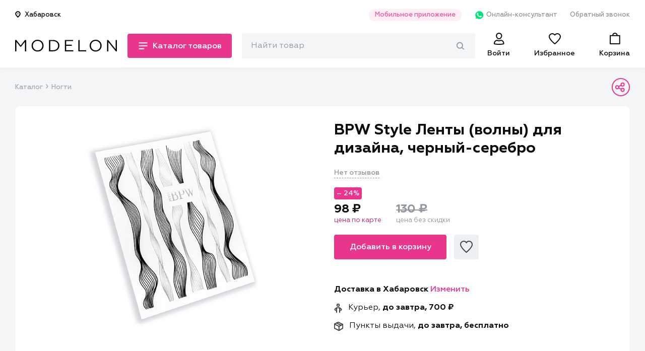

--- FILE ---
content_type: image/svg+xml
request_url: https://modelon.ru/static/images/list-mark.svg
body_size: -135
content:
<svg width="9" height="9" fill="none" xmlns="http://www.w3.org/2000/svg"><rect x="1.5" y="1.033" width="6" height="6" rx="2" stroke="#EA358C" stroke-width="2"/></svg>

--- FILE ---
content_type: image/svg+xml
request_url: https://modelon.ru/static/images/footer/visa-icon.svg
body_size: 476
content:
<svg width="44" height="15" fill="none" xmlns="http://www.w3.org/2000/svg"><path d="M28.643.882c-3.067 0-5.809 1.593-5.809 4.53 0 3.368 4.861 3.602 4.861 5.293 0 .714-.817 1.35-2.21 1.35-1.98 0-3.46-.892-3.46-.892l-.635 2.967s1.704.753 3.966.753c3.356 0 5.994-1.67 5.994-4.658 0-3.56-4.883-3.784-4.883-5.359 0-.558.67-1.172 2.063-1.172 1.57 0 2.85.65 2.85.65L32 1.48c0 .004-1.393-.597-3.356-.597h-.001zM.573 1.1L.5 1.532s1.289.238 2.452.71c1.497.54 1.605.855 1.856 1.833l2.746 10.587h3.68L16.91 1.1h-3.672l-3.646 9.22-1.488-7.815C7.97 1.61 7.277 1.1 6.43 1.1H.573zm17.815 0l-2.88 13.56h3.503L21.878 1.1h-3.49zm19.536 0c-.843 0-1.293.454-1.622 1.241l-5.13 12.318h3.673l.71-2.054h4.475l.433 2.054h3.244L40.878 1.1h-2.954zm.48 3.663l1.09 5.09h-2.92l1.83-5.09z" fill="#fff"/></svg>

--- FILE ---
content_type: image/svg+xml
request_url: https://modelon.ru/static/images/arrow-right.svg
body_size: -89
content:
<svg width="24" height="24" fill="none" xmlns="http://www.w3.org/2000/svg"><path d="M12 8l3.293 3.293a1 1 0 010 1.414L12 16" stroke="#0D0D0D" stroke-width="2" stroke-miterlimit="10" stroke-linecap="square"/></svg>